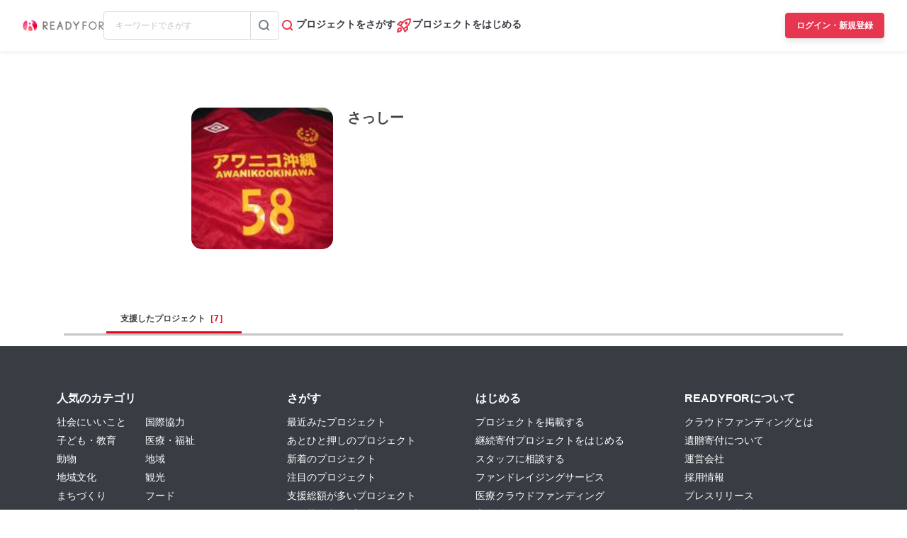

--- FILE ---
content_type: text/html; charset=UTF-8
request_url: https://readyfor.jp/users/48392
body_size: 2130
content:
<!DOCTYPE html>
<html lang="en">
<head>
    <meta charset="utf-8">
    <meta name="viewport" content="width=device-width, initial-scale=1">
    <title></title>
    <style>
        body {
            font-family: "Arial";
        }
    </style>
    <script type="text/javascript">
    window.awsWafCookieDomainList = [];
    window.gokuProps = {
"key":"AQIDAHjcYu/GjX+QlghicBgQ/7bFaQZ+m5FKCMDnO+vTbNg96AGMf6bGuw9mDE9eyBCEMKniAAAAfjB8BgkqhkiG9w0BBwagbzBtAgEAMGgGCSqGSIb3DQEHATAeBglghkgBZQMEAS4wEQQMmnnQ9WfkpQc3fug0AgEQgDsAQF9NEt2/jo5Sc2Lxq/TmfDUwU2A472D8EU2hY1A6vahKX/mrrKco8Mbrl6Xbf4iRd1Ek87aXuadEDg==",
          "iv":"D549RAESRwAABOE6",
          "context":"OO+I741aHwdblYVy/20aMHm+96yq7u3261q6whk1q1AfG4+htFpzMrGPE/LuvMJRpXbrGFqT7Jdr/Tv5gjaHsSoQreq0Sr7zoquS8HrX2OkiLPZ2l3p8xklD0cBWsnA02sQF/[base64]/rx0aNWNrcwd6TOHsuMdlo+FQ/bp7JTmcBtMlyNpxz6NtIHJs8jSTDzBOw7OMGTPp5uDlGa9sUMawN41odLf8IY7GBR+VJhcC0fcXttopjsFUUW+AYNASlqWUGOx8uqOpqJLP9s9X/y42JTt0vt/VlH51WoBTa7YnoG3Jh3n9SmrXA1oKKa0yUESpAENMQyLbu0oMaSAffG/unST9O2aIsszQ+P4w3Ez8pj4oaWVCwszGpyVUQQQ8LeM1EJcwL3DrHmsI30foBxoBc1BH8FfaV0QqtCebnqKs9cSojmcjhN1qrHh1R3HKGqm/PWduaXNzs02hMyoBPyrwcxXG2T54lfeFcyQ/Q814TYJp7UQOOIaWiV/8qNG+r95Zm61sHBR7MDKgw1Ww//JsCpTqdgdSDCYaFVCFxLOz5sQcaYsts5a8QUFrw=="
};
    </script>
    <script src="https://1eb9d2339a12.f6bdac56.us-east-2.token.awswaf.com/1eb9d2339a12/3ae1f01a7efb/0a275c36d423/challenge.js"></script>
</head>
<body>
    <div id="challenge-container"></div>
    <script type="text/javascript">
        AwsWafIntegration.saveReferrer();
        AwsWafIntegration.checkForceRefresh().then((forceRefresh) => {
            if (forceRefresh) {
                AwsWafIntegration.forceRefreshToken().then(() => {
                    window.location.reload(true);
                });
            } else {
                AwsWafIntegration.getToken().then(() => {
                    window.location.reload(true);
                });
            }
        });
    </script>
    <noscript>
        <h1>JavaScript is disabled</h1>
        In order to continue, we need to verify that you're not a robot.
        This requires JavaScript. Enable JavaScript and then reload the page.
    </noscript>
</body>
</html>